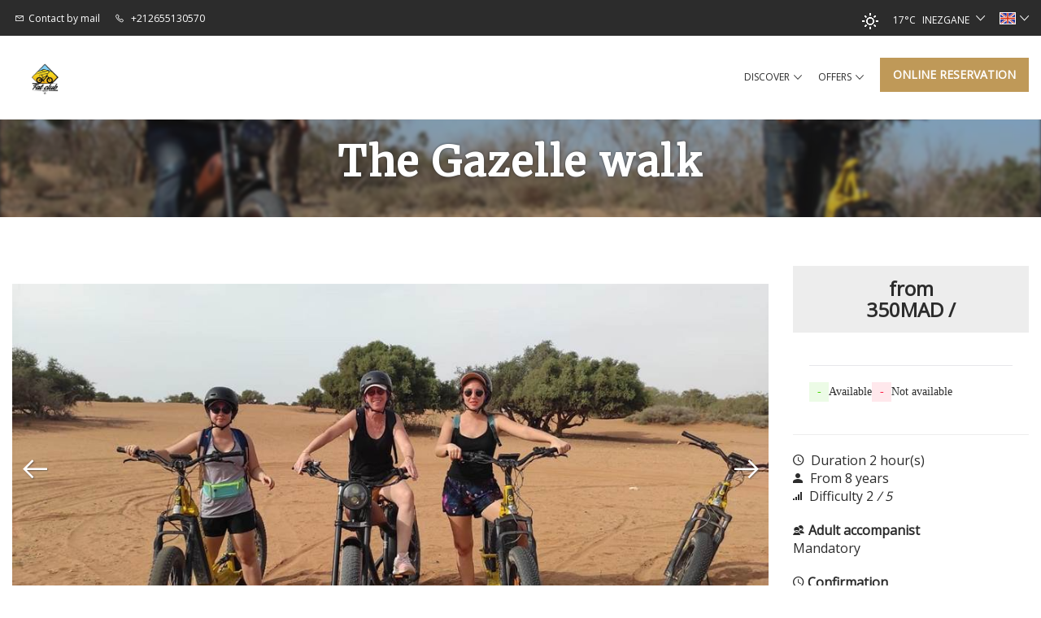

--- FILE ---
content_type: text/html
request_url: https://www.fatclub.ma/en-GB/offers/the-gazelle-walk.html
body_size: 41028
content:















<!DOCTYPE html>
<html lang="en" culture="en-GB">
<head>
    <title>The Gazelle walk - FAT CLUB AGADIR   - INEZGANE - MAROC</title>
    <meta name="description" content="THE GAZELLE LEVEL I: Open to anyone over 8 years old (Free for children aged 3 to 7 accompanied by a parent). ENVIRONMENT: Forests of eucalyptus and a...">
    <meta http-equiv="Content-Type" content="text/html; charset=UTF-8">
<meta charset="utf-8">
<meta http-equiv="X-UA-Compatible" content="IE=edge">
<meta name="viewport" content="width=device-width, initial-scale=1">
<meta name="format-detection" content="telephone=no">
<meta name="apple-mobile-web-app-capable" content="yes">
<meta id="Meta-lang" http-equiv="content-language" content="en" data-date-format="mm/dd/yyyy">



    <link rel="canonical" href="" />
    <meta property="og:url" content="" />
    <meta property="og:title" content="The Gazelle walk" />
    <meta property="og:image" content="https://medias.elloha.com/crop-300x200/b358f688-812e-4274-815e-71bbc140d99b/IMG1168.JPG" />
    <meta property="og:description" content="THE GAZELLE LEVEL I: Open to anyone over 8 years old (Free for children aged 3 to 7 accompanied by a parent). ENVIRONMENT: Forests of eucalyptus and a..." />
    <link rel="shortcut icon" type="image/x-icon" href="https://www.fatclub.ma/favicon.ico" />
    <link rel="preconnect" href="https://fonts.googleapis.com">
    <link rel="preconnect" href="https://fonts.gstatic.com" crossorigin>
    <link href="https://fonts.googleapis.com/css2?family=Merriweather&amp;display=swap" rel="stylesheet">
    <link href="https://fonts.googleapis.com/css2?family=Open+Sans&amp;display=swap" rel="stylesheet">
    <link rel="stylesheet" href="https://static.elloha.com/webgen/css/bootstrap/bootstrap-min.css">
    <link rel="stylesheet" href="https://static.elloha.com/webgen/css/slick.min.css">
    <link rel="stylesheet" href="https://static.elloha.com/webgen/css/slick-theme.min.css">
    <link rel="stylesheet" type="text/css" href="https://static.elloha.com/webgen/css/owl.carousel.2.3.4.min.css">
    <link rel="stylesheet" type="text/css" href="https://static.elloha.com/webgen/css/owl.theme.default.2.3.4.min.css">
    <link rel="stylesheet" href="https://static.elloha.com/webgen/css/ionicons/ionicons.min.css">
    <link rel="stylesheet" type="text/css" href="https://static.elloha.com/webgen/css/line-awesome/line-awesome.min.css">
    <link rel="stylesheet" type="text/css" href="https://static.elloha.com/webgen/css/font-awesome.min.css">
    <link rel="stylesheet" type="text/css" href="https://static.elloha.com/webgen/css/fa-brands.min.css">
    <link rel="stylesheet" href="https://static.elloha.com/webgen/css/lightgallery.min.css">
    <link rel="stylesheet" href="https://maxst.icons8.com/vue-static/landings/line-awesome/line-awesome/1.3.0/css/line-awesome.min.css">
    <link rel="stylesheet" href="https://code.jquery.com/ui/1.12.1/themes/base/jquery-ui.css">
    <link href="https://fonts.googleapis.com/css2?family=Inter:wght@400;700&display=swap" rel="stylesheet">
    <link rel="stylesheet" href="https://code.jquery.com/ui/1.12.1/themes/base/jquery-ui.css">
    <link rel="stylesheet" href="https://cdnjs.cloudflare.com/ajax/libs/jquery-modal/0.9.1/jquery.modal.min.css" />
    <link rel="stylesheet" href="https://cdnjs.cloudflare.com/ajax/libs/bootstrap-daterangepicker/3.0.5/daterangepicker.css">
    <link rel="stylesheet" type="text/css" href="https://www.fatclub.ma/css/common.min.css?v=Modele-03-02_">
    <link href="https://www.fatclub.ma/css/elloha-template-03.min.css?v=" rel="stylesheet">
    <link href="https://www.fatclub.ma/css/custom.css?v=Modele-03-02_" rel="stylesheet">
    <script>
    var onAvailableDateSelect = function () {
        if (typeof (window.widgetDatePicker["ConstellationWidgetContainerBE"]) !== 'undefined') {
            window.widgetDatePicker["ConstellationWidgetContainerBE"].setDate(this.getMoment()._d);
            $('#BtnLaunchBooking').trigger('click');
        }
    };
</script>

</head>

<body class="page-offer-details hasBooking">
    <script>(function(i, s, o, g, r, a, m) {
			i['GoogleAnalyticsObject'] = r;
			i[r] = i[r] || function() { (i[r].q = i[r].q || []).push(arguments) }, i[r].l = 1 * new Date();
			a = s.createElement(o), m = s.getElementsByTagName(o)[0];
			a.async = 1;
			a.src = g;
			m.parentNode.insertBefore(a, m)
			})(window, document, 'script', '//www.google-analytics.com/analytics.js', 'ga');
			ga('create', '', 'auto', { allowLinker: true, cookieDomain: 'auto' });
			ga('require', 'linker');
			ga('linker:autoLink', ['reservation.elloha.com']);
			// Tjs utiliser clientId. Utilisé dans le js des widgets Be (widget-loader.js)
			var clientId;
			ga(function(tracker) {
				clientId = tracker.get('linkerParam');
			});
			ga('create', 'UA-72326222-3', 'auto', { allowLinker: true, cookieDomain: 'auto', name: 'clientTracker' });
			ga('clientTracker.require', 'linker');ga('clientTracker.linker:autoLink', ['reservation.elloha.com']);
			ga('send', 'pageview');
			ga('clientTracker.send','pageview',{'dimension1': '3458e6d8-3f61-405e-8f58-4b51b904fb17'});</script>
<script async src='https://www.googletagmanager.com/gtag/js?id=G-GZPYVD4RQ0'></script>
                    <script>
                        window.dataLayer = window.dataLayer || [];
                        function gtag() { dataLayer.push(arguments); }
                        gtag('js', new Date());
                        gtag('config', 'G-GZPYVD4RQ0');
                        
                        gtag('event', 'view_website', {"product_id":"3458e6d8-3f61-405e-8f58-4b51b904fb17","product_name":"FAT CLUB AGADIR  ","product_category":"SPORT","distributor_id":"6cca4723-0ded-4fd5-8a26-f2ccca1e3cee","distributor_name":"FAT CLUB AGADIR  "});
                        gtag('event', 'page_view', {"product_id":"3458e6d8-3f61-405e-8f58-4b51b904fb17","product_name":"FAT CLUB AGADIR  ","product_category":"SPORT","distributor_id":"6cca4723-0ded-4fd5-8a26-f2ccca1e3cee","distributor_name":"FAT CLUB AGADIR  "});
                    </script>
    
    <div id="fb-root"></div>
    <script>(function (d, s, id) { var js, fjs = d.getElementsByTagName(s)[0]; if (d.getElementById(id)) return; js = d.createElement(s); js.id = id; js.src = "//connect.facebook.net/fr_FR/sdk.js#xfbml=1&version=v2.5"; fjs.parentNode.insertBefore(js, fjs); }(document, 'script', 'facebook-jssdk'));</script>
    <header>
        <div class="top-header">
            <div class="container">
                <div class="pull-left">
                    <div class="v-spacer"></div>
                    <a href="https://www.fatclub.ma/en-GB/contact.html" class="v-aligned top-contact-link">
                        <i class="icon-post-padding las la-envelope"></i><span class="hidden-xs">Contact by mail</span>
                    </a>
                </div>
                <div class="pull-left">
                    <div class="v-spacer"></div>
                    <a href="tel:+212655130570" class="v-aligned">
                        <i class="las la-phone icon-post-padding"></i>
                        <span class="hidden-xs">+212655130570</span>
                        <span class="visible-xs-inline">Call</span>
                    </a>
                </div>
                <div class="hidden-xs pull-left">
                    <div class="v-spacer"></div>
                    <div class="v-aligned fb-like" data-href="https://web.facebook.com/byLannezval/" data-layout="button" data-action="like" data-show-faces="false" data-share="false"></div>
                </div>
        
                <div class="pull-right dropdown langs-magic">
                    <div class="v-spacer"></div>
                    <div class="v-aligned" data-toggle="dropdown">
                        <img class="flag" src="https://static.elloha.com/webgen/img/flags/en-GB.png" alt="en-GB"><em class="icon-pre-padding ion-ios-arrow-down"></em>
                    </div>
                    <ul class="dropdown-menu">
                        <li><a href="https://www.fatclub.ma" lang="fr"><img class="flag" src="https://static.elloha.com/webgen/img/flags/fr-FR.png" alt="fr-FR"></a></li>
                        <li><a href="https://www.fatclub.ma/es-ES" lang="es"><img class="flag" src="https://static.elloha.com/webgen/img/flags/es-ES.png" alt="es-ES"></a></li>
                        <li><a href="https://www.fatclub.ma/de-DE" lang="de"><img class="flag" src="https://static.elloha.com/webgen/img/flags/de-DE.png" alt="de-DE"></a></li>
                    </ul>
                </div>
                <div class="pull-right dropdown weather-w">
                    <div class="v-spacer"></div>
                    <div class="v-aligned" data-toggle="dropdown">
                        <canvas id="WeatherCcIcon" data="clear-day" class="weather-icon"></canvas>
                        <span id="WeatherCcTemperature" class="weather-temperature">17°C</span>
                        <span> INEZGANE</span>
                        <i class="icon-pre-padding ion-ios-arrow-down"></i>
                    </div>
                    <div class="dropdown-menu">
                        <div class="weather-item">
                            <canvas id="WeatherDay1Icon" class="weather-icon" data="clear-day"></canvas>
                            <span id="WeatherDay1Temperature" class="weather-temperature">17°C</span>
                            <span class="icon-pre-padding weather-date">25 January 2026</span>
                        </div>
                        <div class="weather-item">
                            <canvas id="WeatherDay2Icon" class="weather-icon" data="clear-day"></canvas>
                            <span id="WeatherDay2Temperature" class="weather-temperature">18°C</span>
                            <span class="icon-pre-padding weather-date">26 January 2026</span>
                        </div>
                        <div class="weather-item">
                            <canvas id="WeatherDay3Icon" class="weather-icon" data="fog"></canvas>
                            <span id="WeatherDay3Temperature" class="weather-temperature">18°C</span>
                            <span class="icon-pre-padding weather-date">27 January 2026</span>
                        </div>
                    </div>
                </div>
            </div>
        </div>
        <div class="top-menu-w">
            <div class="container">
                <div>
                    <div class="logo-w">
                        <a href="https://www.fatclub.ma/en-GB/" class="logo">
                            <img src="https://medias.elloha.com/300x200/078c823d-6427-4d45-adc3-d867ebe1f88a/publication-instagram-beaute%cc%81-e%cc%81thique-nude-1.png" alt="FAT CLUB AGADIR  ">
                        </a>
                    </div>
                    <div class="mobile-menu-w">
                        <div class="cmd-menu cmd-menu-open">
                            <em class="icon-post-padding ion-navicon"></em>Menu
                        </div>
                        <div class="cmd-menu cmd-menu-close">
                            <em class="icon-post-padding ion-android-close"></em>Close
                        </div>
                        <div class="mobile-menu">
                            <nav>
                                <ul class="clearfix">
                                    <li tabindex="0">
                                        <a  class="menu-no-link">Discover<em class="icon-pre-padding ion-ios-arrow-down"></em></a>
                                        <ul class="mobile-submenu-w">
                                            <li>
                                                <a href="https://www.fatclub.ma/en-GB/presentation/who-are-we-.html">Who are we ?</a>
                                            </li>
                                            <li>
                                                <a href="https://www.fatclub.ma/en-GB/presentation/what-is-fat-club-.html">WHAT IS FAT CLUB?</a>
                                            </li>
                                            <li>
                                                <a href="https://www.fatclub.ma/en-GB/presentation/what-is-a-fat-bike-.html">What is a fat bike?</a>
                                            </li>
                                            <li>
                                                <a href="https://www.fatclub.ma/en-GB/presentation/what-is-an-electric-all-terrain-scooter-.html">What is an electric all-terrain scooter?</a>
                                            </li>
                                            <li>
                                                <a href="https://www.fatclub.ma/en-GB/presentation/discover-agadir-souss-massa-beaches-nature-and-adventures-in-morocco.html">Discover Agadir Souss Massa: Beaches, Nature and Adventures in Morocco</a>
                                            </li>
                                        </ul>
                                    </li>
                                    <li tabindex="1">
                                        <span class="menu-no-link">Offers<em class="icon-pre-padding ion-ios-arrow-down"></em></span>
                                        <ul class="mobile-submenu-w">
                                            <li><a href="https://www.fatclub.ma/en-GB/offers.html">View All Offers</a> </li>
                                            <li>
                                                <a href="https://www.fatclub.ma/en-GB/offers/the-gazelle-walk.html">The Gazelle walk</a>
                                            </li>
                                            <li>
                                                <a href="https://www.fatclub.ma/en-GB/offers/balade-la-playa.html">Balade La Playa</a>
                                            </li>
                                            <li>
                                                <a href="https://www.fatclub.ma/en-GB/offers/walk-the-souss-massa.html">Walk The Souss Massa</a>
                                            </li>
                                            <li>
                                                <a href="https://www.fatclub.ma/en-GB/offers/balade-la-solidaire.html">Balade La Solidaire</a>
                                            </li>
                                            <li>
                                                <a href="https://www.fatclub.ma/en-GB/offers/la-beldia-walk.html">La Beldia Walk</a>
                                            </li>
                                            <li>
                                                <a href="https://www.fatclub.ma/en-GB/offers/the-royal-walk.html">The Royal Walk</a>
                                            </li>
                                        </ul>
                                    </li>
                                    <li class="hidden-xs">
                                        <a class="btn btn-primary" href="https://www.fatclub.ma/en-GB/online-reservation.html">Online reservation</a>
                                    </li>
                                </ul>
                            </nav>
                            <div class="visible-xs mobile-menu-footer">
                                <div>
                                    N&#176;40 Rue 1062 Hay Annour <br>
                                    Sidi Fedoul<br>
                                    Tarrast<br>
                                    80000 INEZGANE<br>
                                    MAROC<br>
                                </div>
                                <div>
                                    <a href="tel:+212655130570" class="v-aligned">
                                        <i class="las la-phone icon-post-padding"></i>
                                        <span class="hidden-xs">+212655130570</span>
                                        <span class="visible-xs-inline">Call</span>
                                    </a>
                                </div>
                                <div class="mobile-menu-close-w">
                                    <div class="cmd-menu cmd-menu-close">
                                        <i class="icon-post-padding ion-android-close"></i>Close
                                    </div>
                                </div>
                            </div>
                        </div>
                    </div>
                </div>
                <a class="visible-xs-block btn btn-primary bottom-menu-book-link" href="https://www.fatclub.ma/en-GB/online-reservation.html">Online reservation</a>
            </div>
        </div>
    </header>

    <main>
        <div class="page-title-w">
            <img src="https://medias.elloha.com/crop-1200x900/b358f688-812e-4274-815e-71bbc140d99b/IMG1168.JPG" alt="">
            <div class="container page-title-content">
                <h1>The Gazelle walk</h1>
            </div>
        </div>
        <div class="container">
            <div class="row">

                <div class="col-xs-12 col-sm-7 col-md-8 col-lg-9 details-slider-col">
                    <div class="slick-photo-slider">
                        <div class="picture">
                            <img src="https://medias.elloha.com/crop-1020x500/b358f688-812e-4274-815e-71bbc140d99b/IMG1168.JPG" alt="IMG_1168">
                            <p class="subtitle-slider">IMG_1168</p>
                        </div>
                        <div class="picture">
                            <img src="https://medias.elloha.com/crop-1020x500/55862c8c-af4a-4e35-b585-8cf760b78262/fatclubFATBIKE.jpeg" alt="FAT CLUB AGADIR - FAT BIKE">
                            <p class="subtitle-slider">FAT CLUB AGADIR - FAT BIKE</p>
                        </div>
                        <div class="picture">
                            <img src="https://medias.elloha.com/crop-1020x500/c3a29c79-6260-4909-a605-802c26d2498f/5ff2430aeb1a460ab3006d2dfba849a6.jpeg" alt="5ff2430a-eb1a-460a-b300-6d2dfba849a6">
                            <p class="subtitle-slider">5ff2430a-eb1a-460a-b300-6d2dfba849a6</p>
                        </div>
                        <div class="picture">
                            <img src="https://medias.elloha.com/crop-1020x500/b1bbcfe3-4b14-4dfb-a8bb-1363d6f460e2/87cc893063b04fcf93715ada7cc78db7.jpeg" alt="87cc8930-63b0-4fcf-9371-5ada7cc78db7">
                            <p class="subtitle-slider">87cc8930-63b0-4fcf-9371-5ada7cc78db7</p>
                        </div>
                    </div>

                    <div class="col-xs-12 col-sm-12 col-md-12 col-lg-12 details-description-col">
                        <div class="global-be-w">
                            <script src="https://reservation.elloha.com/Scripts/widget-loader.min.js?v="></script>
                            <input id="idPrestation" class="hidden" value="8b21b6ea-e63e-4621-8648-771cf4cad037">
<!-- Widget BE pour compte restau et activit�' -->
<div id="section-BE-inner" class="section-home-be">
    <!--@* Widget full *@-->
    <section id="widget-full" class="activity">

        <!--@* Bloc de choix de la date *@-->
        <div class="dates-start" id="bloc-date">
            <div class="label-subtitle">Arrival</div>
            <div class="bloc-date">
                <img src="https://static.elloha.com/BE/img/date_range.svg" for="magic-start-date2" alt="">
                <div class="dates-from-to-be">
                    <label for="magic-start-date2"> </label>
                    <input type="text" id="magic-start-date2" class="date-picker-engine" placeholder="">
                </div>
            </div>
        </div>

        <!--@* Bouton de recherche *@-->
        <a class="bloc-btn" href="https://www.fatclub.ma/reservation/?idPublication=3db95969-b4fd-43ae-8616-8f617ff94b06&amp;idoi=3458e6d8-3f61-405e-8f58-4b51b904fb17&amp;culture=en-GB&amp;&amp;idPrestation=8b21b6ea-e63e-4621-8648-771cf4cad037" id="bouton-recherche" onclick="buildUrlWidget()">
            <i class="las la-search"></i>
            <span>SEARCH</span>
        </a>
    </section>

</div>

<div class="gifts-and-click-and-collect">
    <!--Section CC et C&C-->

</div>


<!-- Widget BE pour h�bergement -->
                            <div class="widget-bottom-secure">
                                <div class="secure-booking-message">100% Secure Booking, Best Rates Guaranteed, Instant Confirmation</div>
                                <div class="secure-booking-payment-w">
                                    <img src="https://static.elloha.com/webgen/img/lock.png" alt="secure">
                                    <span>Payment secured by</span>
                                    <img src="https://static.elloha.com/webgen/img/stripe.png" alt="Stripe">
                                    
                                    
                                    
                                    
                                    
                                    
                                            
                                    
                                    
                                    
                                    
                                </div>
                            </div>
                        </div>
                        <div class="desc-activite">
                            <h2 class="mb-30">Excursion in the national park of Souss Massa in fat-bike or fat-trott'</h2>
                            <div class="description-300"><p style="text-align:justify;"><strong>THE GAZELLE</strong></p><p style="text-align:justify;"> <strong>LEVEL I:</strong> Open to anyone over 8 years old (Free for children aged 3 to 7 accompanied by a parent).</p><p style="text-align:justify;"> <strong>ENVIRONMENT:</strong> Forests of eucalyptus and argan trees.</p><p style="text-align:justify;"> <strong>ROUTE:</strong> 24 km of stony and sandy paths through the dunes.</p><p style="text-align:justify;"> <strong>DURATION:</strong> About 2 hours. PRICE: 350 Dhs / person.</p><p style="text-align:justify;"> A discovery walk to the gazelle reserve of Parc Souss Massa with large trails in the middle of the dunes of the eucalyptus forest.</p><p style="text-align:justify;"> We then continue on gravel and sand tracks in the middle of the Arge. Depending on the time and the season, we regularly come across herds of sheep and camels for the lucky ones.</p><p style="text-align:justify;"> This course of about twenty kilometers will serve as a learning experience for those experienced in other trails.Accessible to all, provided you know how to ride a bike. To try it is to adopt it !</p></div>
                        </div>
                        <div class="desc-activite">
                            <div>Documents to provide</div>
                            <div class="description-300">Parental authorization for 8 to 17 year olds</div>
                        </div>

                    </div>
                </div>
                <div class="col-xs-12 col-sm-5 col-md-4 col-lg-3 details-price-col">
                    <div class="presta-info">
                        <h3 class="price">
                            from<br>
                            <span>350MAD</span> /
                        </h3>
                        <div class="calendar section-home-calendar">
                            <div class="calendars">
                                <div class="avail-calendar-w">
                                    <div class="calendar-container">
                                        <div id="datepicker2"></div>
                                    </div>
                                </div>
                                <div class="calendar_status">
                                    <div>
                                        <div class="green-dispo">-</div>
                                        <span>Available</span>
                                    </div>
                                    <div>
                                        <div class="red-no-dispo">-</div>
                                        <span class="not-available">Not available</span>
                                    </div>
                                </div>
                            </div>
                        </div>
                    </div>
                    <div class="presta-info detail-presta">
                        <div class="item-details">
                            <em class="icon-post-padding ion-android-time"></em>
                            Duration   2 hour(s)<br>
                            <em class="icon-post-padding ion-android-person"></em>
                            From   8 years<br>

                            <em class="icon-post-padding ion-connection-bars"></em>
                            Difficulty   2 <em>/ 5</em>

<br>
                        </div>
                        <div class="item-details">
                            <div>
                                <em class="icon-post-padding ion-android-contacts"></em><b>Adult accompanist</b>
                                <p>Mandatory</p>
                            </div>
                        </div>
                        <div class="item-details">
                            <div>
                                <em class="icon-post-padding ion-android-time"></em><b>Confirmation</b>
                                <p>
                                    Deferred (1day(s) Maximum)
                                    
                                </p>
                            </div>
                        </div>
                    </div>
                </div>
            </div>
        </div>
        <div class="mod-2-cols-w section-detail-meeting">
            <div class="container">
                <div class="row">
                    <div class="col-xs-12 col-lg-3">
                        <div class="clearfix">
                            <h2 class="text-left">Meeting place</h2>
                            <p class="title-sublink-spacer">
                                N&#176;40 Rue 1062 Hay Annour <br>
                                Sidi Fedoul<br>
                                 
                            </p>
                        </div>
                    </div>
                    <div class="col-xs-12 col-lg-9">
                        <input type="hidden" id="Meeting-point-geo" data-lat="30.34787" data-lng="-9.560221">
                        <div id="mapApple" class="detail-applemapkit"></div>
                    </div>
                </div>
            </div>
        </div>
                <div class="mod-2-cols-w mod-offers-slider-w">
            <div class="container">
                <div class="row">
                    <div class="col-xs-12 col-lg-3">
                        <div class="clearfix">
                            <h2 class="text-left">Our other offers</h2>
                            <a href="https://www.fatclub.ma/en-GB/offers.html" class="btn btn-primary title-sublink-spacer">View All Offers</a>
                        </div>
                    </div>
                    <div class="col-xs-12 col-lg-9">
                        <div class="slider-arrows-w">
                            <div class="slider-counter"></div>
                        </div>
                        <div class="slick-offers-slider">
                            <div>
                                <div class="row" data-link-parent>
                                    <div class="col-xs-12 col-sm-6">
                                        <img src="https://medias.elloha.com/crop-500x375/a77bb280-7256-48e8-88a0-844237660b52/IMG0928.JPG" alt="IMG_0928" class="slider-item-img" data-link-to="slider-link">
                                    </div>
                                    <div class="col-xs-12 col-sm-6">
                                        <div class="slider-item-content">
                                            <a href="https://www.fatclub.ma/en-GB/offers/balade-la-playa.html" class="slider-item-title" data-link-target="slider-link"><h3>Balade La Playa</h3></a>                                      
                                            <p class="slider-item-description">THE PLAYA LEVEL II: Open to everyone from 8 years old (Free for children aged 3 - 7 years old in pairs with a parent) Good cycling skills are required...</p>
                                            <span class="link-like iconed-text slider-item-min-price" data-link-to="slider-link">
                                                from 450MAD  <em class="ion-ios-arrow-thin-right"></em>
                                            </span>
                                        </div>
                                    </div>
                                </div>
                            </div>
                            <div>
                                <div class="row" data-link-parent>
                                    <div class="col-xs-12 col-sm-6">
                                        <img src="https://medias.elloha.com/crop-500x375/513d2b8e-f199-4dd3-b5c0-b9c1b960851a/IMG1274.JPG" alt="IMG_1274" class="slider-item-img" data-link-to="slider-link">
                                    </div>
                                    <div class="col-xs-12 col-sm-6">
                                        <div class="slider-item-content">
                                            <a href="https://www.fatclub.ma/en-GB/offers/walk-the-souss-massa.html" class="slider-item-title" data-link-target="slider-link"><h3>Walk The Souss Massa</h3></a>                                      
                                            <p class="slider-item-description">THE SUB-MASSA LEVEL I: Open to everyone from 8 years old (Free for children from 3 to 7 years old in pairs with a parent). ENVIRONMENT: Forests of euc...</p>
                                            <span class="link-like iconed-text slider-item-min-price" data-link-to="slider-link">
                                                from 450MAD  <em class="ion-ios-arrow-thin-right"></em>
                                            </span>
                                        </div>
                                    </div>
                                </div>
                            </div>
                            <div>
                                <div class="row" data-link-parent>
                                    <div class="col-xs-12 col-sm-6">
                                        <img src="https://medias.elloha.com/crop-500x375/ac750697-b034-4840-8042-ea8c48e5baad/420c4f4e56b3438a86c8d7ebfb176d63.jpeg" alt="420c4f4e-56b3-438a-86c8-d7ebfb176d63" class="slider-item-img" data-link-to="slider-link">
                                    </div>
                                    <div class="col-xs-12 col-sm-6">
                                        <div class="slider-item-content">
                                            <a href="https://www.fatclub.ma/en-GB/offers/balade-la-solidaire.html" class="slider-item-title" data-link-target="slider-link"><h3>Balade La Solidaire</h3></a>                                      
                                            <p class="slider-item-description">THE SOLIDARITY LEVEL I &quot;&quot;ENDURANCE&quot;&quot;: Open to everyone from 12 years old. ENVIRONMENT: Forests of eucalyptus and argan trees, traditional village. ROU...</p>
                                            <span class="link-like iconed-text slider-item-min-price" data-link-to="slider-link">
                                                from 500MAD  <em class="ion-ios-arrow-thin-right"></em>
                                            </span>
                                        </div>
                                    </div>
                                </div>
                            </div>
                            <div>
                                <div class="row" data-link-parent>
                                    <div class="col-xs-12 col-sm-6">
                                        <img src="https://medias.elloha.com/crop-500x375/dc2b1ce7-f11a-420a-a62f-45b5cafe0c02/IMG0340.JPG" alt="IMG_0340" class="slider-item-img" data-link-to="slider-link">
                                    </div>
                                    <div class="col-xs-12 col-sm-6">
                                        <div class="slider-item-content">
                                            <a href="https://www.fatclub.ma/en-GB/offers/la-beldia-walk.html" class="slider-item-title" data-link-target="slider-link"><h3>La Beldia Walk</h3></a>                                      
                                            <p class="slider-item-description">THE BELDIA LEVEL I: Open to everyone from 8 years old (free for children from 3 to 7 years old in pairs with a parent). ENVIRONMENT: Forest of eucalyp...</p>
                                            <span class="link-like iconed-text slider-item-min-price" data-link-to="slider-link">
                                                from 550MAD  <em class="ion-ios-arrow-thin-right"></em>
                                            </span>
                                        </div>
                                    </div>
                                </div>
                            </div>
                            <div>
                                <div class="row" data-link-parent>
                                    <div class="col-xs-12 col-sm-6">
                                        <img src="https://medias.elloha.com/crop-500x375/7ed5d581-b983-432c-8afa-bcc339753c7d/IMG20211121122217.jpg" alt="IMG_20211121_122217" class="slider-item-img" data-link-to="slider-link">
                                    </div>
                                    <div class="col-xs-12 col-sm-6">
                                        <div class="slider-item-content">
                                            <a href="https://www.fatclub.ma/en-GB/offers/the-royal-walk.html" class="slider-item-title" data-link-target="slider-link"><h3>The Royal Walk</h3></a>                                      
                                            <p class="slider-item-description">THE ROYAL LEVEL II &quot;&quot;ENDURANCE&quot;&quot;: Open to everyone from 12 years old. Good cycling skills are required. ENVIRONMENT: Forests of eucalyptus and argan t...</p>
                                            <span class="link-like iconed-text slider-item-min-price" data-link-to="slider-link">
                                                from 600MAD  <em class="ion-ios-arrow-thin-right"></em>
                                            </span>
                                        </div>
                                    </div>
                                </div>
                            </div>
                        </div>
                    </div>
                </div>
            </div>
        </div>
    </main>
    <footer class="section-footer">
        <div class="content-footer">
            <div class="col-footer left-logo">
                <a class="logo-footer " href="https://www.fatclub.ma/en-GB/">
                    <img src="https://medias.elloha.com/300x200/078c823d-6427-4d45-adc3-d867ebe1f88a/publication-instagram-beaute%cc%81-e%cc%81thique-nude-1.png" alt="FAT CLUB AGADIR  ">
                    
                </a>
            </div>
            <div class="col-footer center-address">
                <p>
                    FAT CLUB AGADIR  <sup class="rating-stars"></sup><br>
                    N&#176;40 Rue 1062 Hay Annour ,<br>
                    Sidi Fedoul,<br>
                    Tarrast,<br>
                    80000 INEZGANE - MAROC
                </p>
            </div>
            <div class="col-footer center-contact">
                <p>
                    <a href="tel:+212655130570"><i class="las la-phone"></i>+212655130570</a><br />
                    <a class="dynamic-mail-to"><i class="las la-envelope"></i>Contact by mail</a><br />
                </p>
            </div>
            <div class="col-footer right-social-info">
                <a href="https://www.tiktok.com/@mikylannezval?_t=8iCfmsrfJ3u&amp;_r=1" target="_blank"><i class="fab fa-tiktok"></i></a>
                <a href="https://web.facebook.com/byLannezval/" target="_blank"><i class="lab la-facebook-f"></i></a>
                
                
                
                <a href="https://instagram.com/fat_club_agadir?igshid=MzNlNGNkZWQ4Mg==" target="_blank"><i class="lab la-instagram"></i></a>
                
                
            </div>
        </div>
    
        <div class="bottom-footer">
            <p class="text-center cgv-etc">
                <a href="https://www.fatclub.ma/en-GB/legal-notice.html">Legal notice</a>
                <span class="trait-vertical">|</span>
                <a href="https://www.fatclub.ma/en-GB/terms-of-sales.html">Terms of sales</a>
            </p>
        </div>
    
    
        <div class="partners">
            <a href="https://www.kayak.fr/flights" target="_blank"><img src="https://medias.elloha.com/300x200/61fac6ae-31f9-47f9-8fb0-de57f0f73f03/kayak-logo.png" alt="KAYAK"></a>
        </div>
    
        <div class="footer-copyright">
            <p class="copyright">
                &#169; 2025 FAT CLUB AGADIR  <sup class="rating-stars"></sup>
                <span class="trait-vertical">|</span>
                Powered by <a href="http://www.elloha.com/fr/" target="_blank"><img src="https://static.elloha.com/webgen/img/elloha.png" alt=" "></a>
            </p>
        </div>
    
        <div class="scroll-holder text-center">
            <a href="javascript:" id="scroll-to-top"><i class="las la-arrow-down"></i></a>
        </div>
    </footer>
    <script src="https://static.elloha.com/webgen/js/jquery.1.11.3.min.js"></script>
    <script src="https://code.jquery.com/ui/1.12.1/jquery-ui.min.js"></script>
    <script src="https://static.elloha.com/webgen/js/bootstrap/bootstrap-min.js"></script>
    <script src="https://static.elloha.com/webgen/js/jquery.slick/1.5.7/slick.min.js"></script>
    <script type="text/javascript" src="https://static.elloha.com/webgen/js/owl.carousel.2.3.4.min.js"></script>
    <script src="https://static.elloha.com/webgen/js/masonry/3.3.2/masonry.pkgd.min.js"></script>
    <script src="https://static.elloha.com/webgen/js/mandrill/mandrill.min.js"></script>
    <script src="https://cdn.apple-mapkit.com/mk/5.x.x/mapkit.core.js" crossorigin async data-callback="initMapKit" data-libraries="map" data-initial-token="eyJhbGciOiJFUzI1NiIsInR5cCI6IkpXVCIsImtpZCI6IjlVRzk3ODVEMkQifQ.eyJpYXQiOjE3NjkxNTUzNTEuODAxMjEzLCJleHAiOjE3NzE4MzM3NTEuODAxMjEzLCJpc3MiOiI5NzUyU0RBTUNaIiwib3JpZ2luIjoiaHR0cHM6Ly93d3cuZmF0Y2x1Yi5tYSJ9.rtONoL9FbtR0c3EjEBn2ot9b2-4Jx-TDTcvmRwa8lHdcCA68HReiWelG-R9i5zRHxIr8ve3Gtd0VLKR93YI--A"></script>
    <script src="https://static.elloha.com/webgen/js/skycons.min.js"></script>
    <script src="https://static.elloha.com/webgen/js/jquery.fittext.min.js"></script>
    <script src="https://static.elloha.com/webgen/js/jquery.validate.min.js"></script>
    <script src="https://static.elloha.com/webgen/js/masonry.pkgd.min.js"></script>
    <script src="https://static.elloha.com/webgen/js/lightgallery-all.min.js"></script>
    <script src="https://cdnjs.cloudflare.com/ajax/libs/moment.js/2.29.1/moment.min.js"></script>
    <script src="https://cdnjs.cloudflare.com/ajax/libs/bootstrap-daterangepicker/3.0.5/daterangepicker.js"></script>
    <script src="https://cdnjs.cloudflare.com/ajax/libs/jquery-modal/0.9.1/jquery.modal.min.js"></script>
    <script src="https://www.fatclub.ma/js/common.min.js"></script>
    <script src="https://www.fatclub.ma/js/config.js?v=Modele-03-02_"></script>
    <script src="https://static.elloha.com/webgen/js/jquery.ebcaptcha.min.js"></script>
    <script src="https://www.fatclub.ma/js/elloha-template-03.min.js?v="></script>
    <script src="https://static.elloha.com/webgen/js/newcookieconsent.min.js"></script>
    <script src="https://js.hcaptcha.com/1/api.js"></script>
    
</body>
</html>

--- FILE ---
content_type: text/css
request_url: https://www.fatclub.ma/css/custom.css?v=Modele-03-02_
body_size: 194
content:
:root {
    --color-link: #bf9958;
    --color-btn: #bf9958;
    --color-btn-txt: #fff;
    --color-text: #2c2c2c;
    --color-text-white: #FFFFFF;
    --color-title: #2c2c2c;
    --color-bg-1: #fff;
    --color-bg-2: #ededed;
    --color-bg-3: #2c2c2c;
    --color-red: #ef4848;
    --font-title: Merriweather;
    --font-text: Open Sans;
}
